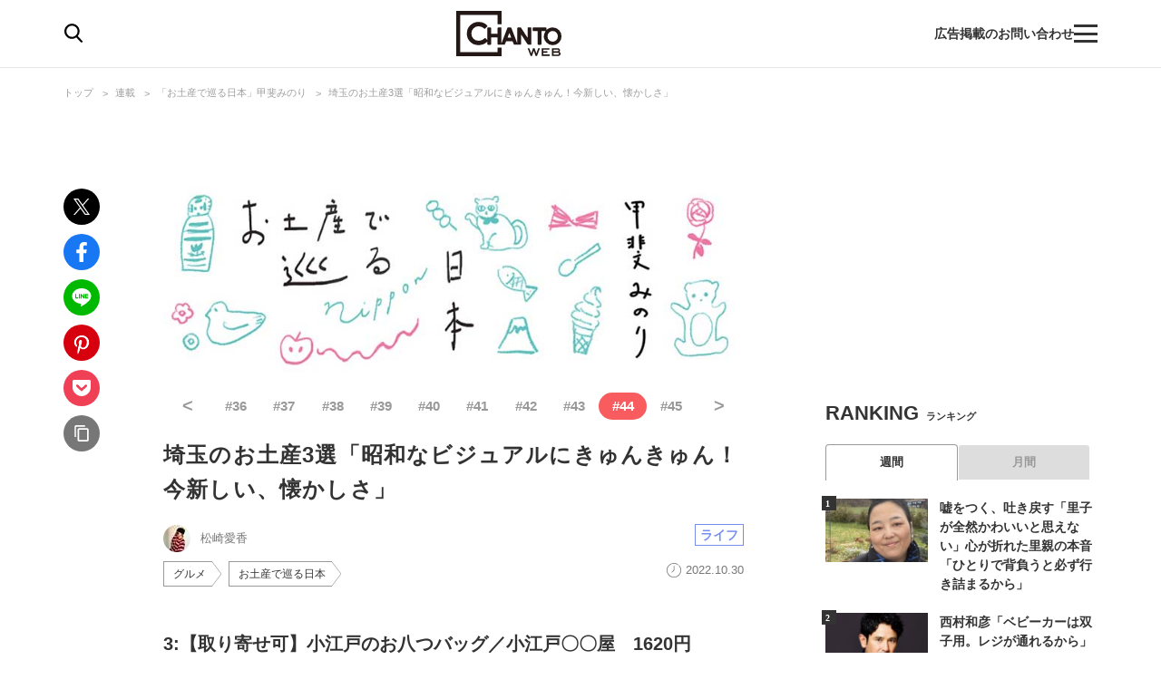

--- FILE ---
content_type: text/html; charset=utf-8
request_url: https://www.google.com/recaptcha/api2/aframe
body_size: 184
content:
<!DOCTYPE HTML><html><head><meta http-equiv="content-type" content="text/html; charset=UTF-8"></head><body><script nonce="UvFDGalR4NuEEzwQmoGrNQ">/** Anti-fraud and anti-abuse applications only. See google.com/recaptcha */ try{var clients={'sodar':'https://pagead2.googlesyndication.com/pagead/sodar?'};window.addEventListener("message",function(a){try{if(a.source===window.parent){var b=JSON.parse(a.data);var c=clients[b['id']];if(c){var d=document.createElement('img');d.src=c+b['params']+'&rc='+(localStorage.getItem("rc::a")?sessionStorage.getItem("rc::b"):"");window.document.body.appendChild(d);sessionStorage.setItem("rc::e",parseInt(sessionStorage.getItem("rc::e")||0)+1);localStorage.setItem("rc::h",'1768729431408');}}}catch(b){}});window.parent.postMessage("_grecaptcha_ready", "*");}catch(b){}</script></body></html>

--- FILE ---
content_type: text/javascript; charset=UTF-8
request_url: https://yads.yjtag.yahoo.co.jp/tag?s=67170_572509&fr_id=yads_2383434-0&p_elem=ad1&u=https%3A%2F%2Fchanto.jp.net%2Farticles%2F-%2F1000641%3Fpage%3D3&pv_ts=1768729421894&cu=https%3A%2F%2Fchanto.jp.net%2Farticles%2F-%2F1000641%3Fpage%3D3&suid=0434a00f-ec4c-4152-9999-12b820eb413e
body_size: 864
content:
yadsDispatchDeliverProduct({"dsCode":"67170_572509","patternCode":"67170_572509-607383","outputType":"js_frame","targetID":"ad1","requestID":"fb4185ac2cb7e23e4a27f0b4a5bdb29d","products":[{"adprodsetCode":"67170_572509-607383-642284","adprodType":3,"adTag":"<script onerror='YJ_YADS.passback()' src='https://yads.yjtag.yahoo.co.jp/yda?adprodset=67170_572509-607383-642284&cb=1768729428649&cu=https%3A%2F%2Fchanto.jp.net%2Farticles%2F-%2F1000641%3Fpage%3D3&p_elem=ad1&pv_id=fb4185ac2cb7e23e4a27f0b4a5bdb29d&suid=0434a00f-ec4c-4152-9999-12b820eb413e&u=https%3A%2F%2Fchanto.jp.net%2Farticles%2F-%2F1000641%3Fpage%3D3' type='text/javascript'></script>","width":"300","height":"250","iframeFlag":1},{"adprodsetCode":"67170_572509-607383-642285","adprodType":5,"adTag":"<script type=\"text/javascript\">(function(){var prefix=window.location.protocol=='https:'?'https://s.':'http://ah.';document.write('<a href=\"http://promotionalads.yahoo.co.jp/quality/\" target=\"_blank\"> <img src=\"' + prefix + 'yimg.jp/images/im/innerad/QC_300_250.jpg\" width=\"300\" height=\"250\" border=\"0\"> </img> </a> ');})()</script>","width":"300","height":"250"}],"measurable":1,"frameTag":"<div style=\"text-align:center;\"><iframe src=\"https://s.yimg.jp/images/listing/tool/yads/yads-iframe.html?s=67170_572509&fr_id=yads_2383434-0&p_elem=ad1&u=https%3A%2F%2Fchanto.jp.net%2Farticles%2F-%2F1000641%3Fpage%3D3&pv_ts=1768729421894&cu=https%3A%2F%2Fchanto.jp.net%2Farticles%2F-%2F1000641%3Fpage%3D3&suid=0434a00f-ec4c-4152-9999-12b820eb413e\" style=\"border:none;clear:both;display:block;margin:auto;overflow:hidden\" allowtransparency=\"true\" data-resize-frame=\"true\" frameborder=\"0\" height=\"250\" id=\"yads_2383434-0\" name=\"yads_2383434-0\" scrolling=\"no\" title=\"Ad Content\" width=\"300\" allow=\"fullscreen; attribution-reporting\" allowfullscreen loading=\"eager\" ></iframe></div>"});

--- FILE ---
content_type: image/svg+xml
request_url: https://chanto.ismcdn.jp/common/images/common/icon_souken.svg
body_size: 419
content:
<svg height="20.001" viewBox="0 0 20 20.001" width="20" xmlns="http://www.w3.org/2000/svg"><g fill="#00ad42" transform="translate(3.419 3.463)"><path d="m16.1 13.752-5.058-5.062a7.817 7.817 0 0 0 1.112-5.842 7.854 7.854 0 0 0 -9.224-6.16 7.814 7.814 0 0 0 -5.015 3.33 7.867 7.867 0 0 0 10.818 10.982l5.061 5.061a1.633 1.633 0 1 0 2.306-2.309zm-4.731-9.342a6.924 6.924 0 0 1 -6.916 6.916 6.916 6.916 0 1 1 6.916-6.916zm4.067 10.983a.693.693 0 0 1 -.485.2.689.689 0 0 1 -.485-.2l-4.913-4.908.974-.974 4.908 4.909a.69.69 0 0 1 .001.973z"/><path d="m47.624 43.966a5.575 5.575 0 0 1 3.723-2.93l.14-.033-.216-.919-.14.033a6.517 6.517 0 0 0 -4.35 3.424l-.065.128.843.425z" transform="translate(-48.077 -41.759)"/><path d="m171.69 37.615a5.654 5.654 0 0 1 .693-.027h.143l.022-.942h-.144a6.632 6.632 0 0 0 -.809.03l-.143.014.094.94z" transform="translate(-167.694 -38.46)"/><path d="m69.161 88.21v-6.342a.781.781 0 0 0 -.78-.78h-1.011a.781.781 0 0 0 -.78.78v6.342h-.7v-3.366a.781.781 0 0 0 -.78-.78h-1.01a.781.781 0 0 0 -.78.78v3.366h-.7v-1.634a.781.781 0 0 0 -.78-.78h-1.007a.781.781 0 0 0 -.78.78v1.634h-.253a.432.432 0 1 0 0 .864h9.586a.432.432 0 0 0 0-.864zm-.861-6.258v6.258h-.843v-6.258zm-3.268 2.976v3.282h-.843v-3.282zm-3.272 1.732v1.55h-.843v-1.55z" transform="translate(-60.212 -81.08)"/></g></svg>

--- FILE ---
content_type: application/javascript; charset=utf-8
request_url: https://fundingchoicesmessages.google.com/f/AGSKWxXfVxzCAsMYxO_0peSTaPgeFwMQiTfexQAeDBQYHFsalUKK0hEJ7EUTHl9ibLzkZPFni7gNCSEMIsd2gCLsdF_s-xEjaGf-6wHhEdtiUn0lUEoLQ96Rx9B2760mKMDARbLOLsnbyg7Cs5Gio_MpFf1gY1ji35hSLCct_EEVHum72JwNYoBe7I2pKl5u/_/spark_ad./ad_medium_/intelliad./ad-skin-_adcall.
body_size: -1290
content:
window['2c7661e1-d302-4bc6-b593-5c8bbf9e8acd'] = true;